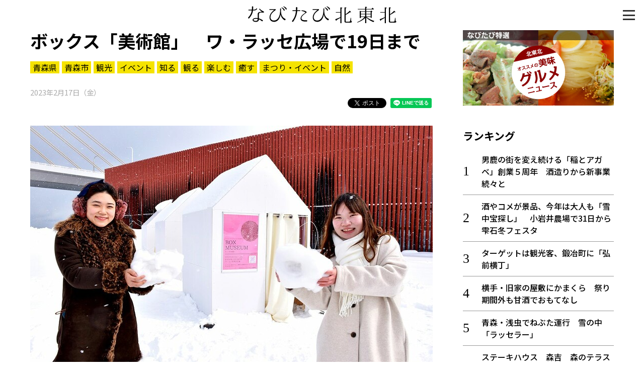

--- FILE ---
content_type: text/html; charset=UTF-8
request_url: https://www.navitabi.jp/article/7067
body_size: 19518
content:
<!DOCTYPE html>
<html lang="ja">
<head>
<!-- Google Tag Manager -->
<script>(function(w,d,s,l,i){w[l]=w[l]||[];w[l].push({'gtm.start':
new Date().getTime(),event:'gtm.js'});var f=d.getElementsByTagName(s)[0],
j=d.createElement(s),dl=l!='dataLayer'?'&l='+l:'';j.async=true;j.src=
'https://www.googletagmanager.com/gtm.js?id='+i+dl;f.parentNode.insertBefore(j,f);
})(window,document,'script','dataLayer','GTM-MM68NM9');</script>
<!-- End Google Tag Manager -->
    <meta charset="utf-8">
    <meta http-equiv="X-UA-Compatible" content="IE=edge">
    <meta name="viewport" content="width=device-width, initial-scale=1, shrink-to-fit=no">
    <meta name="theme-color" content="#f0de21">
    <meta name="twitter:card" content="summary_large_image">
    <meta name="twitter:site" content="@navitabik">
    <meta name="description" content="青森中央学院大学の学生が16日、青森市の「ねぶたの家ワ・ラッセ」西の広場に、「ボックスミュージアム」を期間限定で開設した。白い小屋の中に学生自身の手によるアート作品を展示。人々の新たな交流が生まれる…">
    <meta name="keywords" content="なびたび北東北,ボックス「美術館」　ワ・ラッセ広場で19日まで,東奥日報社,青森県,青森市,観光,イベント,知る,観る,楽しむ,癒す,まつり・イベント,自然">
    <meta property="og:url" content="https://www.navitabi.jp/article/7067">
    <meta property="og:title" content="ボックス「美術館」　ワ・ラッセ広場で19日まで">
    <meta property="og:type" content="website">
    <meta property="og:description" content="青森中央学院大学の学生が16日、青森市の「ねぶたの家ワ・ラッセ」西の広場に、「ボックスミュージアム」を期間限定で開設した。白い小屋の中に学生自身の手によるアート作品を展示。人々の新たな交流が生まれる…">
    <meta property="og:image" content="https://www.navitabi.jp/data/img/2023/0218/70670100MA02008411.jpg">
    <meta property="og:site_name" content="なびたび北東北">
    <title>ボックス「美術館」　ワ・ラッセ広場で19日まで｜なびたび北東北</title>
    <!--
    <link rel="manifest" href="/g1/json/manifest.json">
    -->
    <link rel="icon" type="image/x-icon" href="/g1/img/favicon.ico">
    <link rel="icon" type="image/png" sizes="192x192" href="/g1/img/android-chrome.png">
    <link rel="apple-touch-icon" sizes="180x180" href="/g1/img/apple-touch-icon.png">
    <link rel="stylesheet" href="/g1/css/style.css?vd=20190527">
    <link rel="stylesheet" href="https://fonts.googleapis.com/css?family=Noto+Sans+JP:400,500,700&amp;display=swap">
    <link rel="stylesheet" href="/g1/ext/lightbox2/css/lightbox.min.css">
    <script src="/g1/js/jquery-3.4.1.min.js"></script>
    <script defer src="/g1/js/sh_init.js"></script>
    <!--
    <script defer src="/g1/js/sh_sw_init.js"></script>
    -->
    <script defer src="/g1/ext/lightbox2/js/lightbox.min.js"></script>
</head>
<body>
<!-- Google Tag Manager (noscript) -->
<noscript><iframe src="https://www.googletagmanager.com/ns.html?id=GTM-MM68NM9"
height="0" width="0" style="display:none;visibility:hidden"></iframe></noscript>
<!-- End Google Tag Manager (noscript) -->
<!-- facebook -->
<div id="fb-root"></div>
<script async defer src="https://connect.facebook.net/ja_JP/sdk.js#xfbml=1&amp;version=v3.2"></script>


<div id="content">
<span class="menu-open-btn"><span></span></span>
<span id="btn_pagetop"></span>
<header>
    <div class="container">
        <h1 class="title"><a href="/"><img decoding="async" loading="lazy" src="/g1/img/logo.svg"></a></h1>
    </div>
</header>
    <section class="entry">
        <div class="container two-column">
            <main>

                <div class="news-content">
                    <div class="news-title">
                        <h3>ボックス「美術館」　ワ・ラッセ広場で19日まで</h3>
                        <div class="tag">
                            <a href="https://www.navitabi.jp/list/5">青森県</a><a href="https://www.navitabi.jp/list/8">青森市</a><a href="https://www.navitabi.jp/list/107">観光</a><a href="https://www.navitabi.jp/list/108">イベント</a><a href="https://www.navitabi.jp/list/110">知る</a><a href="https://www.navitabi.jp/list/111">観る</a><a href="https://www.navitabi.jp/list/112">楽しむ</a><a href="https://www.navitabi.jp/list/114">癒す</a><a href="https://www.navitabi.jp/list/123">まつり・イベント</a><a href="https://www.navitabi.jp/list/134">自然</a>                        </div>
                        <time class="date">
                            2023年2月17日（金）                        </time>
<ul class="social-buttons">
    <li class="twitter">
        <!-- Twitter -->
        <a href="https://twitter.com/share?ref_src=twsrc%5Etfw" class="twitter-share-button"
            data-show-count="false">Tweet</a>
        <script async src="https://platform.twitter.com/widgets.js" charset="utf-8"></script>
    </li>
    <li class="facebook">
        <!-- facebook -->
        <div class="fb-share-button" data-layout="button" data-size="small" data-mobile-iframe="true"><a target="_blank"
                href="https://www.facebook.com/sharer/sharer.php?u&amp;src=sdkpreparse"
                class="fb-xfbml-parse-ignore">シェア</a></div>
    </li>
    <li class="line">
        <!-- line -->
        <div class="line-it-button" style="display: none;" data-lang="ja" data-type="share-a" data-ver="3"
            data-color="default" data-size="small" data-count="false"></div>
        <script src="https://d.line-scdn.net/r/web/social-plugin/js/thirdparty/loader.min.js"
            async="async" defer="defer"></script>
    </li>
</ul>
                    </div>
<figure class="image">
<a href="https://www.navitabi.jp/data/img/2023/0218/70670100MA02008411.jpg" data-lightbox="lightbox" data-title="三角屋根のボックスミュージアムの前に立ち、作品の一部を手にする斉藤さん（左）と稲葉朱音さん（2年）">
<img decoding="async" loading="lazy" src="https://www.navitabi.jp/data/img/2023/0218/70670100MA02008411.jpg">
</a>
<figcaption>三角屋根のボックスミュージアムの前に立ち、作品の一部を手にする斉藤さん（左）と稲葉朱音さん（2年）</figcaption>
</figure>

<br />
<div class="text">　青森中央学院大学の学生が16日、青森市の「ねぶたの家ワ・ラッセ」西の広場に、「ボックスミュージアム」を期間限定で開設した。白い小屋の中に学生自身の手によるアート作品を展示。人々の新たな交流が生まれる機会となることを期待している。19日まで。<br />
<br />
　ボックス型の“美術館”をつくったのは、経営法学部4年の斉藤礼華さん（22）＝同市＝を中心とする「プレイスメイキングプロジェクト実行委員会」のメンバー。実行委は同市の「あおもりフィールドスタディ支援事業」の助成を受け、今回初めて公共空間への作品展示を行った。<br />
<br />
　広場には、プラスチック段ボールやベニヤ板で造った三角屋根のボックス（高さ2.7メートル、幅1.8メートル、奥行き1.8メートル）が3棟並び、紙や布を使った斉藤さんの作品が内部に飾られている。制作に際してはフクシアンドフクシ建築事務所（同市）の助言も受けた。<br />
<br />
　それぞれのボックスには「ふわふわした世界で、明るく楽しい気持ちになってもらう」「潜在意識の中にあった自らの夢を顕在化させる」といったテーマがあり、斉藤さんは「作品に接することで、訪れた人が本心からやりたかったことに気づき、実行に向かうきっかけになってくれれば」と話している。開設時間は各日とも午前8時～午後8時で、ライトアップも行う。<br />
<br />
</div>
<div class="movie">
<div class="wrapper">
<iframe class="fixed-ratio" src="https://www.google.com/maps/embed?pb=!1m18!1m12!1m3!1d3018.924771308048!2d140.73389806583853!3d40.82961603834793!2m3!1f0!2f0!3f0!3m2!1i1024!2i768!4f13.1!3m3!1m2!1s0x5f9b9f1f9325ee5f%3A0x9542e656295fe640!2z44Gt44G244Gf44Gu5a6244Ov44O744Op44OD44K76KW_44Gu5bqD5aC0!5e0!3m2!1sja!2sjp!4v1676693751405!5m2!1sja!2sjp" frameborder="0" allowfullscreen=""></iframe>
</div>
</div>

<div class="link">
<h3 class="midashi">青森市 観光スポット</h3>
<a href="https://www.navitabi.jp/article/10620">マンホールの魅力伝える写真200点　澤田さん（青森市）が展示会</a>
<a href="https://www.navitabi.jp/article/10583">CF活用　シネマディクト改修完了／青森</a>
<a href="https://www.navitabi.jp/article/10568">帰省ラッシュ本格化　新青森駅も混雑</a>
<a href="https://www.navitabi.jp/article/10483">久々！雪の感触・八甲田スキー場オープン</a>
<a href="https://www.navitabi.jp/article/10453">絵画や書道　力作277点／県展　青森で開幕</a>
<a href="https://www.navitabi.jp/article/10451">酸ケ湯は銀世界、里に初雪／青森</a>
<a href="https://www.navitabi.jp/article/10436">焼き鳥支出日本一　青森市に2位福井から挑戦状</a>
<a href="https://www.navitabi.jp/article/10374">八甲田、酸ケ湯温泉で初雪</a>
<a href="https://www.navitabi.jp/article/10371">錦秋パノラマ空中散歩／八甲田・田茂萢岳</a>
<a href="https://www.navitabi.jp/article/10355">旧「ねぶたの里」で音楽フェス</a>
</div>
                </div>
<div class="uz-navitabi_pc uz-ny"></div>
<script async type="text/javascript" src="//speee-ad.akamaized.net/tag/navitabi_pc/js/outer-frame.min.js" charset="utf-8"></script><h3 class="category-title">青森市</h3>
<div class="list-article">
<a class="item" href="https://www.navitabi.jp/article/10649">
<div class="image">
<img decoding="async" loading="lazy" src="https://www.navitabi.jp/data/img/2026/0125/106490400TH26367649.jpg">
</div>
<div class="title">
<div class="attribute">
<span class="pref">青森</span>
</div>
青森・浅虫でねぶた運行　雪の中「ラッセラー」
</div>
</a>
<a class="item" href="https://www.navitabi.jp/article/10637">
<div class="image">
<img decoding="async" loading="lazy" src="https://www.navitabi.jp/data/img/2026/0123/106370200TH84567344.jpg">
</div>
<div class="title">
<div class="attribute">
<span class="pref">青森</span>
</div>
「よさこいチーム新風！」20周年感謝祭　アウガで24日／青森
</div>
</a>
<a class="item" href="https://www.navitabi.jp/article/10630">
<div class="image">
<img decoding="async" loading="lazy" src="https://www.navitabi.jp/data/img/2026/0121/106300200TH06320593.jpg">
</div>
<div class="title">
<div class="attribute">
<span class="pref">青森</span>
</div>
極寒の恵み　凍み豆腐／青森・酸ケ湯温泉
</div>
</a>
<a class="item" href="https://www.navitabi.jp/article/10629">
<div class="image">
<img decoding="async" loading="lazy" src="https://www.navitabi.jp/data/img/2026/0120/106290200TH70684372.jpg">
</div>
<div class="title">
<div class="attribute">
<span class="pref">青森</span>
</div>
バーガーキング青森県内初出店　今春、青森「THREE」に
</div>
</a>
<a class="item" href="https://www.navitabi.jp/article/10620">
<div class="image">
<img decoding="async" loading="lazy" src="https://www.navitabi.jp/data/img/2026/0117/106200200TH51832108.jpg">
</div>
<div class="title">
<div class="attribute">
<span class="pref">青森</span>
</div>
マンホールの魅力伝える写真200点　澤田さん（青森市）が展示会
</div>
</a>
</div>
<div class="news-content">
<div class="read-more">
<a href="https://www.navitabi.jp/list/8">もっと見る＞</a>
</div>
</div>
            </main>
            <aside>
<div class="banner-area">
    <a class="item" href="/list/113">
        <img decoding="async" loading="lazy" class="image" src="/g1/img/banner_feature_gourmet.jpg">
    </a>
</div><div class="ranking">
<h3 class="midashi">ランキング</h3>
<ol>
<li class=""><a href="https://www.navitabi.jp/article/10653">男鹿の街を変え続ける「稲とアガベ」創業５周年　酒造りから新事業続々と</a></li>
<li class=""><a href="https://www.navitabi.jp/article/10640">酒やコメが景品、今年は大人も「雪中宝探し」　小岩井農場で31日から雫石冬フェスタ</a></li>
<li class=""><a href="https://www.navitabi.jp/article/10484">ターゲットは観光客、鍛冶町に「弘前横丁」</a></li>
<li class=""><a href="https://www.navitabi.jp/article/10651">横手・旧家の屋敷にかまくら　祭り期間外も甘酒でおもてなし</a></li>
<li class=""><a href="https://www.navitabi.jp/article/10649">青森・浅虫でねぶた運行　雪の中「ラッセラー」</a></li>
<li class=""><a href="https://www.navitabi.jp/article/10656">ステーキハウス　森吉　森のテラス（北秋田市）　自分で焼き、景色も満喫</a></li>
<li class=""><a href="https://www.navitabi.jp/article/10655">高照神社の保存活動と観光両立、ツアー開発</a></li>
<li class=""><a href="https://www.navitabi.jp/article/10652">白瀬中尉をしのぶ雪中行進、参加者募集　２８日、にかほ市</a></li>
<li class=""><a href="https://www.navitabi.jp/article/10654">国スポに合わせ青森の魅力PR・八戸の図書館</a></li>
<li class=""><a href="https://www.navitabi.jp/article/10650">手に取り感じる紙の温かみ、盛岡のカワトクで「文具の博覧会」　39ブランドが出展</a></li>
</ol>
<div class="read-more"><a href="/ranking/">もっと見る＞</a></div>
</div>
<div class="list">
<h3 class="midashi">新着情報</h3>
<ul>
<li class=""><a href="https://www.navitabi.jp/article/10657">大船渡でツバキまつりスタート　13カ国の600種700本を展示</a></li>
<li class=""><a href="https://www.navitabi.jp/article/10656">ステーキハウス　森吉　森のテラス（北秋田市）　自分で焼き、景色も満喫</a></li>
<li class=""><a href="https://www.navitabi.jp/article/10653">男鹿の街を変え続ける「稲とアガベ」創業５周年　酒造りから新事業続々と</a></li>
<li class=""><a href="https://www.navitabi.jp/article/10652">白瀬中尉をしのぶ雪中行進、参加者募集　２８日、にかほ市</a></li>
<li class=""><a href="https://www.navitabi.jp/article/10651">横手・旧家の屋敷にかまくら　祭り期間外も甘酒でおもてなし</a></li>
</ul>
<div class="read-more"><a href="/list/">もっと見る＞</a></div>
</div>
            </aside>
        
        </div>
    </section>
<footer>
    <div class="container footer-grid">
        <div class="footer-left">
            <a href="/"><img decoding="async" loading="lazy" src="/g1/img/logo.svg" alt="なびたび北東北" class="footer-logo"></a>
            <div class="social">
                <i><a target="_blank" href="https://twitter.com/navitabik"><img decoding="async" loading="lazy" src="/g1/img/twitter-icon.png" alt="twitter"></a></i>
                <i><a target="_blank" href="https://www.facebook.com/navitabik/"><img decoding="async" loading="lazy" src="/g1/img/fb-icon.png" alt="facebook"></a></i>
                <!--
                <i><a target="_blank" href="https://www.instagram.com/navitabik/"><img src="/g1/img/insta-icon.png" alt="instagram"></a></i>
                -->
            </div>
        </div>
        <div class="footer-right">
            <a href="/information/aboutthesite/">このサイトについて</a>｜
            <a href="/information/termsofservice/">利用規約</a>
            <p class="copyright">掲載中の記事・写真・イラストの無断転用を禁じます</p>
            <br>
            <p class="copyright">&copy; 東奥日報社　The To-o Nippo Press</p>
            <p class="copyright">&copy; 岩手日報社　IWATE NIPPO</p>
            <p class="copyright">&copy; 秋田魁新報社　Akita Sakigake Shimpo</p>
        </div>
    </div>
</footer>

</div>

<div id="modal-menu">
    <a href="#" class="menu-close-btn"></a>
    <div class="menu-nav">
        <a class="bar" href="/">トップ</a>
        <a class="bar" href="/list/">新着一覧</a>
        <a class="bar bottom-line" href="/ranking/">ランキング</a>
        <input type="radio" name="radio" id="bar1" class="accordion" />
        <label class="bar" for="bar1"><i></i>知る</label>
        <ul id="link1">
            <li><a href="/list/110">知る一覧</a></li>
            <li><a href="/list/116">世界遺産</a></li>
            <li><a href="/list/117">文化・歴史</a></li>
            <li><a href="/list/118">パワースポット</a></li>
            <li><a href="/list/119">ミステリー</a></li>
        </ul>
        <input type="radio" name="radio" id="bar2" class="accordion" />
        <label class="bar" for="bar2"><i></i>観る</label>
        <ul id="link2">
            <li><a href="/list/111">観る一覧</a></li>
            <li><a href="/list/120">桜</a></li>
            <li><a href="/list/121">花</a></li>
            <li><a href="/list/122">紅葉</a></li>
        </ul>
        <input type="radio" name="radio" id="bar3" class="accordion" />
        <label class="bar" for="bar3"><i></i>楽しむ</label>
        <ul id="link3">
            <li><a href="/list/112">楽しむ一覧</a></li>
            <li><a href="/list/123">まつり・イベント</a></li>
            <li><a href="/list/124">聖地</a></li>
            <li><a href="/list/125">おみやげ・特産</a></li>
            <li><a href="/list/126">道の駅・産直</a></li>
            <li><a href="/list/127">鉄道</a></li>
            <li><a href="/list/133">アウトドア・レジャー</a></li>
        </ul>
        <input type="radio" name="radio" id="bar4" class="accordion" />
        <label class="bar" for="bar4"><i></i>味わう</label>
        <ul id="link4">
            <li><a href="/list/113">味わう一覧</a></li>
            <li><a href="/list/128">麺類</a></li>
            <li><a href="/list/129">ご当地グルメ</a></li>
            <li><a href="/list/130">酒</a></li>
            <li><a href="/list/131">スイーツ</a></li>
        </ul>
        <input type="radio" name="radio" id="bar5" class="accordion" />
        <label class="bar" for="bar5"><i></i>癒やす</label>
        <ul id="link5">
            <li><a href="/list/114">癒す一覧</a></li>
            <li><a href="/list/132">温泉</a></li>
            <li><a href="/list/134">自然</a></li>
            <li><a href="/list/135">宿泊</a></li>
        </ul>
        <input type="radio" name="radio" id="bar6" class="accordion" />
        <label class="bar" for="bar6"><i></i>県別一覧</label>
        <ul id="link6">
            <li><a href="/list/5">青森県</a></li>
            <li><a href="/list/6">岩手県</a></li>
            <li><a href="/list/7">秋田県</a></li>
        </ul>
        <a class="bar top-line" href="/list/108">イベント情報</a>
        <a class="bar" href="/list/115">その他</a>
        <a class="bar" href="/search/">検索 </a>
    </div>
</div>

</body>
</html>

--- FILE ---
content_type: text/html; charset=utf-8
request_url: https://www.google.com/recaptcha/api2/aframe
body_size: 266
content:
<!DOCTYPE HTML><html><head><meta http-equiv="content-type" content="text/html; charset=UTF-8"></head><body><script nonce="AtEJfc7DUIf_370o0SAwaA">/** Anti-fraud and anti-abuse applications only. See google.com/recaptcha */ try{var clients={'sodar':'https://pagead2.googlesyndication.com/pagead/sodar?'};window.addEventListener("message",function(a){try{if(a.source===window.parent){var b=JSON.parse(a.data);var c=clients[b['id']];if(c){var d=document.createElement('img');d.src=c+b['params']+'&rc='+(localStorage.getItem("rc::a")?sessionStorage.getItem("rc::b"):"");window.document.body.appendChild(d);sessionStorage.setItem("rc::e",parseInt(sessionStorage.getItem("rc::e")||0)+1);localStorage.setItem("rc::h",'1769448316489');}}}catch(b){}});window.parent.postMessage("_grecaptcha_ready", "*");}catch(b){}</script></body></html>

--- FILE ---
content_type: text/javascript
request_url: https://www.navitabi.jp/g1/js/sh_init.js
body_size: 242
content:
/* ===== 初期設定 ===== */
$(function () {
    modal_menu();
    btn_pagetop();

    // モーダルメニュー
    function modal_menu() {
        var $body = $('body');
        $('.menu-open-btn').on('click', function () {
            $body.addClass('is-menu-open');
            return false;
        });
        $('.menu-close-btn').on('click', function () {
            $body.removeClass('is-menu-open');
            return false;
        });
    }

    // ページトップ戻るボタン
    function btn_pagetop() {
        var $htmlbody = $('html,body');
        var $pagetop = $('#btn_pagetop');
        var pagetop_flag = false;
        var $window = $(window);

        if ($pagetop.length) {
            $window.scroll(function () {
                if ($window.scrollTop() > 100) {
                    if (pagetop_flag === false) {
                        pagetop_flag = true;
                        $pagetop.css('display', 'block').animate({ opacity: 0.8 }, 100, 'linear');
                        //$pagetop.fadeIn();
                    }
                } else {
                    if (pagetop_flag === true) {
                        pagetop_flag = false;
                        $.when(
                            $pagetop.animate({ opacity: 0.0 }, 100, 'linear')
                        ).done(function () {
                            $pagetop.css('display', 'none');
                        });
                        //$pagetop.fadeOut();
                    }
                }
            });

            $pagetop.on('click', function () {
                $htmlbody.animate({ scrollTop: 0 }, 300, 'linear');
                return false;
            });
        }
    }
});


--- FILE ---
content_type: text/javascript; charset=UTF-8
request_url: https://click.speee-ad.jp/v1/recwid?url=https%3A%2F%2Fwww.navitabi.jp%2Farticle%2F7067&ft=1&placement_id=2903&placement_code=navitabi_pc&v=4.3.0&device=1&os=2&ref=&cb_name=uzWidgetCallback0&sess_id=a1106ea7-f429-702c-fae4-438ac362fa7d&ext=&cb=1769448314665
body_size: 117
content:
uzWidgetCallback0({"uuid":"4b03c1be-6452-4e4f-af80-bb4db0ef637f","opt_out":false})
